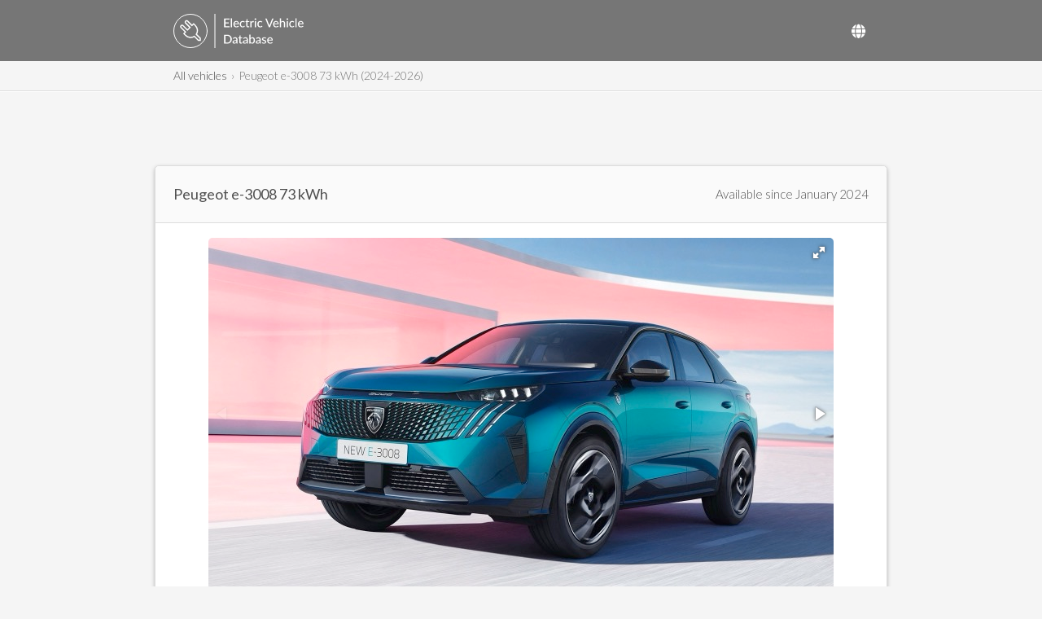

--- FILE ---
content_type: text/html; charset=utf-8
request_url: https://www.google.com/recaptcha/api2/aframe
body_size: 268
content:
<!DOCTYPE HTML><html><head><meta http-equiv="content-type" content="text/html; charset=UTF-8"></head><body><script nonce="6Lw0Ayaoxq7ZK4STnPGbGQ">/** Anti-fraud and anti-abuse applications only. See google.com/recaptcha */ try{var clients={'sodar':'https://pagead2.googlesyndication.com/pagead/sodar?'};window.addEventListener("message",function(a){try{if(a.source===window.parent){var b=JSON.parse(a.data);var c=clients[b['id']];if(c){var d=document.createElement('img');d.src=c+b['params']+'&rc='+(localStorage.getItem("rc::a")?sessionStorage.getItem("rc::b"):"");window.document.body.appendChild(d);sessionStorage.setItem("rc::e",parseInt(sessionStorage.getItem("rc::e")||0)+1);localStorage.setItem("rc::h",'1768986190202');}}}catch(b){}});window.parent.postMessage("_grecaptcha_ready", "*");}catch(b){}</script></body></html>